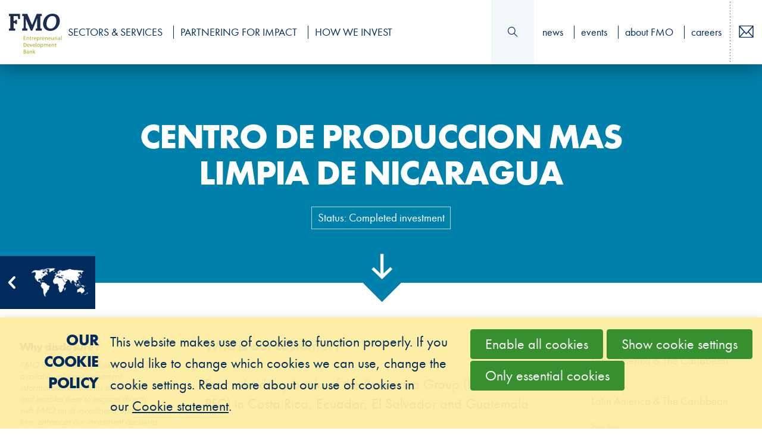

--- FILE ---
content_type: text/html; charset=UTF-8
request_url: https://www.fmo.nl/project-detail/49688
body_size: 6981
content:
<!DOCTYPE html>
<!--[if lt IE 9]><html lang='en' class='no-js ie-old'></html><![endif]-->
<!--[if IE 9 ]><html lang='en' class='no-js ie-old ie9'><![endif]-->
<!--[if (gt IE 9)|!(IE)]><!--><html lang='en' class='no-js'><!--<![endif]-->
<head>

<script type='text/javascript' src='/ui/uibase/script/setcookie.js?r=2b0fb64fe3071088dc4630093935479cfe20b7f0'></script>
<script type='text/javascript' src='/l/cookie_control/filter/default/6b86b273ff34fce19d6b804eff5a3f5747ada4eaa22f1d49c01e52ddb7875b4b'></script>
<meta itemprop="pb:time" content="1671028740">
 <meta name='generator' content='Procurios' />
    <meta charset='UTF-8' />
    <meta http-equiv='X-UA-Compatible' content='IE=edge' />
    <title>Project detail - CENTRO DE PRODUCCION MAS LIMPIA DE NICARAGUA - FMO</title>

    <meta name='viewport' content='width=device-width, initial-scale=1' />
    <meta name='author' content='' />
    <link href='/ui/fmo-2016/img/favicon.ico' rel='shortcut icon' />

    
    

    
<link rel='stylesheet' type='text/css' media='print' href='/cache/4pez2pyslpmokg4k8g8k480k4.3d14905e05ed.css' />
<link rel='stylesheet' type='text/css' media='screen' href='/cache/7ds2fv0042w48cgc0cg4cwoo0.3d14905e05ed.css' />
<link rel='stylesheet' type='text/css' media='screen' href='/ui/uibase/style/pbutil.css?rev=936ee22c6760c7601820a01aadeb5a63a9c84a35' />
<script type='text/javascript' src='/ui/uibase/script/prototype/prototype-min.js?rev=2ce7626cd5fcfb3042f3ce6c532d9fd6b7e4e352'></script>
<script type='text/javascript' src='/ui/uibase/script/pblib/pblib.js?rev=397cb9ef2e7dec4e026c879b0066f2807e007912'></script>

    <script src="/ui/uibase/vendor/procurios/amdLoader/dist/amdLoader.js?rev=9bccb722e64c55e73bc72ea72ba2b15fd76d1391" data-main data-rev="3d14905e05ed"></script>
<script type='text/javascript'>var digitalData = {"page":{"attributes":{"PBSiteID":"32909"},"pageInfo":{"pageID":"34382","pageName":"Project detail - CENTRO DE PRODUCCION MAS LIMPIA DE NICARAGUA","language":"en_US","breadCrumbs":["Home","Hidden Menu","Project detail - CENTRO DE PRODUCCION MAS LIMPIA DE NICARAGUA"]}},"component":[{"componentInfo":{"componentID":"34383","componentName":"Project detail"},"attributes":{"componentType":"ProjectDetail","componentModule":"Other"}}],"cookiePolicy":{"acceptancePolicy":"optIn","cookieTypeCategory":{"tracking":"tracking","statistics":"tracking","external":"external","functional":"essential"},"allowedCookieTypes":{"functional":true,"preferences":false,"statistics":false,"tracking":false,"external":false}},"pageInstanceID":"production"}</script>
    <script>
        window.dataLayer = window.dataLayer || [];
        function gtag(){ dataLayer.push(arguments); }

        gtag('consent', 'default', {"ad_storage":"denied","ad_user_data":"denied","ad_personalization":"denied","analytics_storage":"denied","functionality_storage":"denied","personalization_storage":"denied","security_storage":"granted"});
    </script>
<script>
    (function(w,d,s,l,i){w[l]=w[l]||[];w[l].push({'gtm.start':
        new Date().getTime(),event:'gtm.js'});var f=d.getElementsByTagName(s)[0],
        j=d.createElement(s),dl=l!='dataLayer'?'&l='+l:'';j.async=true;j.src=
        '//www.googletagmanager.com/gtm.js?id='+i+dl;f.parentNode.insertBefore(j,f);
    })(window,document,'script','dataLayer','GTM-5D7KCL2');
</script>
<link rel='stylesheet' media='screen' href='/a/component/ProjectDetail-fcaa/1/fmo-2016/ProjectDetail.css?rev=d46266a682f048a71050909b304c05e122c7f28d' type='text/css' />
<script type='text/javascript'><!--//--><![CDATA[//><!--
require(["pb\/load!ProjectDetail"]);
//--><!]]></script>
<link rel='stylesheet' media='screen' href='/files/mod_cookie_control/style/cookie-control.css?rev=47fa83acee758c80248c8a782271fc5d0f928fc4' type='text/css' />
<script src='/a/module/mod_cookie_control/script/cookie-control.js?rev=7bf44ede546893e6962803330cfe9044255e761a'></script>

    
</head>
<body id='variantDefault' class='  '>
<noscript>
    <iframe src="//www.googletagmanager.com/ns.html?id=GTM-5D7KCL2" height="0" width="0" style="display:none; visibility:hidden"></iframe>
</noscript>
<!-- ProBaseSpider noIndex -->
    <div id='js-menuWrapper' class='menuWrapper'>
        <div id='js-menuWrapper__scrollable' class='menuWrapper__scrollable'>
            <div class='menuWrapper__main'>
                <ul><li class="nth-child1">                
            <a href="/products">Sectors &amp; Services</a></li><li class="nth-child2">                
            <a href="/invest">Partnering for impact</a></li><li class="nth-child3 last">                
            <a href="/impact">How we invest</a></li></ul>
            </div>
            <div class='menuWrapper__sec'>
                <ul><li class="nth-child1">                
            <a href="/news">news</a></li><li class="nth-child2">                
            <a href="/events">events</a></li><li class="nth-child3">                
            <a href="/about-fmo">about FMO</a></li><li class="nth-child4 last">                
            <a href="/careers">careers</a></li></ul>
            </div>
            <div class='menuWrapper__languages'></div>
        </div>
    </div>

    <ul class='toolbar'>
        <li class='toolbar__item'>
            <a class='toolbar__link toolbar__link--home' href='/home'>
                <span class='toolbar__linkText'>Home</span>
            </a>
        </li>
        <!--<li class='toolbar__item'>
            <a class='toolbar__link toolbar__link&#45;&#45;share' href='#'>
                <span class='toolbar__linkText'>Share this page</span>
            </a>
        </li>-->
        <li class='toolbar__item'>
            <a class='toolbar__link toolbar__link--contact' href='/contact'>
                <span class='toolbar__linkText'>Contact us</span>
            </a>
        </li>
        <li class='toolbar__item'>
            <a class='toolbar__link toolbar__link--search' id='js-search' href='/k/searchengine'>
                <span class='toolbar__linkText'>Search</span>
            </a>
        </li>
        <li class='toolbar__item'>
            <a class='toolbar__link toolbar__link--menu' id='js-menuToggler' href='/sitemap'>
                <span class='toolbar__linkText'>Menu</span>
            </a>
        </li>
    </ul>

    <div class='header header--large' id='header'>
        <a href="/" class="header__part logo" title="To the FMO homepage">
            <img alt="FMO - Entrepreneurial Development Bank" class="logo__image logo__image--small" src="/l/library/download/urn:uuid:6ed885e1-dbcc-4f61-a101-8799439af084/fmo-without+edb.png?scaleType=1&height=100">
            <img alt="FMO - Entrepreneurial Development Bank" class="logo__image logo__image--large" src="/l/library/download/urn:uuid:e650834e-82b6-48ec-a6f5-55ce2e46bf5b/fmo+logo+for+website.png?scaleType=1&width=194">
        </a>
        
        <div class='header__part header__menu header__menu--main'><ul><li class="nth-child1">                
            <a href="/products">Sectors &amp; Services</a></li><li class="nth-child2">                
            <a href="/invest">Partnering for impact</a></li><li class="nth-child3 last">                
            <a href="/impact">How we invest</a></li></ul></div>
        <div class='header__part header__tools header__tools--languages'></div>
        <ul class='header__part header__tools header__tools--quicklinks'>
            <li class='header__tool--contact'>
                <a class='tools__link' title='Contact us' href='/contact'>Contact us</a>
            </li>
            <!--<li class='header__tool&#45;&#45;share last'>
                <a class='tools__link' title='Share this page' href='#'>Share this page</a>
            </li>-->
        </ul>
        <div class='header__part header__menu header__menu--sec'><ul><li class="nth-child1">                
            <a href="/news">news</a></li><li class="nth-child2">                
            <a href="/events">events</a></li><li class="nth-child3">                
            <a href="/about-fmo">about FMO</a></li><li class="nth-child4 last">                
            <a href="/careers">careers</a></li></ul></div>
        <div class='header__part header__search' id='js-searchContainer'>
            
            <!-- ProBaseSpider noIndex -->
            <form method='get' action='/k/searchengine' id='quick-search' class='quickSearch'>
            <fieldset><label for='searchfield'>Search: </label>
            <input id='searchfield' type='text' name='q' value='' />
            <button type='submit'><span class='inner-button'>Search</span></button></fieldset></form>
            <!-- /ProBaseSpider -->
            <button class='header__searchClose' id='js-searchClose'>
                <span class='header__searchCloseText'>Close search</span>
            </button>
        </div>
        <a class='header__part header__searchToggle' id='js-searchToggle' href='/k/searchengine'>
            <span class='header__searchToggleText'>Open Search</span>
        </a>
        
    </div>
<!-- /ProBaseSpider -->
    <h1 class='page__title '>Project detail - CENTRO DE PRODUCCION MAS LIMPIA DE NICARAGUA</h1>
    
    <div class='content content--main u-clearfix'>
        
        
        
    

    <div id="art_34383" class="article article_1 article_odd article_first article_last l-flexItem l-width--100" >
                


<div id='ProjectDetail' class='ProjectDetail' data-module='/a/component/ProjectDetail-fcaa/1/fmo-2016/ProjectDetail.js?rev=4d03a6e51be2d41567af0cd6b77e51e2016c0d60'>
    <div class='ProjectDetail__header'>
        <div class='ProjectDetail__textWrapper'>
            <div class='ProjectDetail__text'>
                <h2 class='ProjectDetail__title'>CENTRO DE PRODUCCION MAS LIMPIA DE NICARAGUA</h2>
                <span class='ProjectDetail__titleProposedInvestment'>Status: Completed investment</span>
            </div>
        </div>
        <span class='ProjectDetail__more'>
        <svg class='ProjectDetail__moreBackground' xmlns='http://www.w3.org/2000/svg' width='3083.346' height='89.996' viewBox='0 0 3083.346 89.996'>
            <path fill='#fff' d='M1574.358 54.587l-32.526 32.527-32.527-32.527h-1508.805l-.5 35.409h3083.346v-35.409h-1508.988z'></path>
            <path fill='#fff' d='M1524.17 31.541l17.662 16.998 17.662-17.072-3.399-3.548-11.603 11.085v-33.493h-5.321v33.346l-11.453-10.864z'></path>
        </svg>
    </span>
    </div>

    <div class='ProjectDetail__body'>
        <a class='ProjectDetail__backToMap' href='/'>
            <span class='ProjectDetail__backToMapText'>Back to map</span>
        </a>

        <div class='ProjectDetail__aside ProjectDetail__aside--left'>
            <div class='ProjectDetail__asideInner'>
                                    <div class='ProjectDetail__disclosure'>
                        <h3 class='ProjectDetail__disclosureTitle'>Why disclosure?</h3>
                        <p class='ProjectDetail__disclosureText'>FMO is committed to making publicly available relevant investment information that informs stakeholders and enables them to engage directly with FMO on its investments which, in turn, enhances our investment decisions, the design and implementation of projects and policies, and strengthens development outcomes. <a href='https://www.fmo.nl/policies-and-position-statements'>Learn more</a></p>
                    </div>
                                                    <div class='ProjectDetail__questions'>
                        <h3 class='ProjectDetail__questionsTitle'>In case of questions</h3>
                        <p class='ProjectDetail__questionsText'>In case of questions, please contact us at <a href='mailto:disclosure@fmo.nl'>disclosure@fmo.nl</a></p>
                    </div>
                                                    <div class='ProjectDetail__disclaimer'>
                        <h3 class='ProjectDetail__disclaimerTitle'>Disclaimer</h3>
                        <p class='ProjectDetail__disclaimerText'>The information as disclosed is indicative and provided on an &quot;as-is/as available&quot; basis for general informational purposes only and should not be construed as financial, legal or investment advice, nor as a commitment or an offer to arrange or provide any financing. The final decision to provide financing is subject to the terms and conditions of FMO in its sole and absolute discretion. When providing links to other sites, FMO bears no responsibility for the accuracy, legality or content of the external site or for that of subsequent links. The information on proposed investment for high-risk investments is made available in the language relevant to the country or region where the bulk of operations take place. Translations of any information into languages other than English are intended as a convenience for local stakeholders. In case of any discrepancy, the information provided in English will prevail.</p>
                    </div>
                            </div>
        </div>

        <div class='ProjectDetail__main'>
                            <h3>Who is our customer?</h3>
                <p> Four subsidiary banks of the Promerica Group (Promerica or PFC) in Costa Rica, Ecuador, El Salvador and Guatemala.</p>
                                        <h3>What is our funding objective?</h3>
                <p> The objective of this project is to assist the subsidiaries of PFC in developing green credit products and to successfully allocate FMO’s greenline funding to clients that meet our greenline’ s criteria. The core areas of support to the banks are: market analysis and identification of green projects in line with the banks’ investment criteria and FMO’s green criteria; assessment of concrete projects; procedures development and training.</p>
                                        <h3>Why do we fund this investment?</h3>
                <p> This project is highly aligned with FMO’s strategy to finance projects that have a positive environmental impact.</p>
                                                        </div>

        <div class='ProjectDetail__aside ProjectDetail__aside--right'>
            <div class='ProjectDetail__asideInner'>
                <dl>
                                                                <dt class="first">Region</dt>
                        <dd>Latin America &amp; The Caribbean</dd>
                                                                <dt>Country</dt>
                        <dd>Latin America &amp; The Caribbean</dd>
                                                                <dt>Sector</dt>
                        <dd>Infrastructure, Manufacturing and Services</dd>
                                                                                                        <dt>Effective date</dt>
                        <dd>7/7/2016</dd>
                                                                <dt>End date</dt>
                        <dd>7/18/2018</dd>
                                                                <dt>Total FMO financing</dt>
                        <dd>EUR 0.10 MLN</dd>
                                                                <dt>Funding</dt>
                        <dd>ForeignAffairs - CD</dd>
                                                                                                                                                            </dl>
            </div>
        </div>

    </div>
</div>


    </div>

    </div>
<!-- ProBaseSpider noIndex -->
    
    
    
    
    <div class='shareThisPage' id='shareThisPage'></div>
    <div class='footer' id='footer'>
        <div class='footer__links'>
            <div class='footer__menu footer__menu--quickLinks'>
            <h4 class='footer__menuTitle'>Quicklinks</h4>
            <ul><li class="nth-child1">                
            <a href="/contact">Contact</a></li><li class="nth-child2">                
            <a href="/complaints-and-speak-up-disclosures">Complaints and speak up disclosures</a></li><li class="nth-child3">                
            <a href="/independent-complaints-mechanism2">Independent Complaints Mechanism</a></li><li class="nth-child4">                
            <a href="/cookie-statement">Cookie statement</a></li><li class="nth-child5">                
            <a href="/fmo-disclaimer">Disclaimer</a></li><li class="nth-child6">                
            <a href="/privacy">Privacy statement</a></li><li class="nth-child7">                
            <a href="/privacy-kyc">Privacy statement KYC</a></li><li class="nth-child8">                
            <a href="/privacy-statement-recruitment2">Privacy statement recruitment</a></li><li class="nth-child9">                
            <a href="/procurement">Public procurement opportunities</a></li><li class="nth-child10 last">                
            <a href="/paia-manual">PAIA Manual</a></li></ul>
        </div>
            <div class='footer__menu footer__menu--sectors'>
            <h4 class='footer__menuTitle'>Sectors</h4>
            <ul><li class="nth-child1">                
            <a href="/partner-with-us/agribusiness">Agribusiness, food &amp; forestry</a></li><li class="nth-child2">                
            <a href="/energy">Energy</a></li><li class="nth-child3 last">                
            <a href="/financial-institutions">Financial Institutions</a></li></ul>
        </div>
            <div class='footer__menu footer__menu--sectors'>
            <h4 class='footer__menuTitle'>Public Funds</h4>
            <ul><li class="nth-child1">                
            <a href="/access-to-energy-fund">Access to Energy Fund</a></li><li class="nth-child2">                
            <a href="/building-prospects">Building Prospects</a></li><li class="nth-child3">                
            <a href="/capacity-development">Capacity development</a></li><li class="nth-child4">                
            <a href="/climate-fund2">Dutch Fund for Climate and Development</a></li><li class="nth-child5">                
            <a href="/massif">MASSIF</a></li><li class="nth-child6">                
            <a href="https://www.fmo.nl/mff">Mobilising Finance for Forests</a></li><li class="nth-child7">                
            <a href="/nasira2" target="_blank" rel="noopener noreferrer" class="external-link">Nasira</a></li><li class="nth-child8 last">                
            <a href="https://www.fmo.nl/venturesprogram">Ventures Program</a></li></ul>
        </div>
            <ul class='footer__socialMedia'>
                
                <li class='footer__socialMediaItem'>
                <a class='footer__socialMediaLink footer__socialMediaLink--twitter' target='_blank' href='https://twitter.com/fmo_development'>
                    <span class='footer__socialMediaText'>Twitter</span>
                </a>
            </li>
                <li class='footer__socialMediaItem'>
                <a class='footer__socialMediaLink footer__socialMediaLink--linkedin' target='_blank' href='https://nl.linkedin.com/company/fmo'>
                    <span class='footer__socialMediaText'>LinkedIn</span>
                </a>
            </li>
                <li class='footer__socialMediaItem'>
                <a class='footer__socialMediaLink footer__socialMediaLink--youtube' target='_blank' href='https://www.youtube.com/user/FMOdevelopmentbank'>
                    <span class='footer__socialMediaText'>YouTube</span>
                </a>
            </li>
            </ul>
        </div>
        <div class='footer__contact'>
            <div class='footer__contactInfo footer__contactInfo--netherlands'>
                <p class='footer__contactLines'>
                    
                    FMO<br />
                    <strong>The Netherlands</strong><br />
                    +31 70 314 96 96<br />
                    <a href='mailto:info@fmo.nl'>info@fmo.nl</a>
                </p>
                <address class='footer__contactAddress'>
                    
                    FMO<br/>
                    <strong>South Africa</strong><br/>
                    +27 11 507 2500<br/>
                    <a href='mailto:joburg-office@fmo.nl'>joburg-office@fmo.nl</a>
                </address>
            </div>
            <div class='footer__contactInfo footer__contactInfo--africa'>
                <p class='footer__contactLines'>
                    
                    FMO<br />
                    <strong>Kenya</strong><br/>
                    <a href='mailto:nairobi-office@fmo.nl'>nairobi-office@fmo.nl</a>
                </p>
                <p class='footer__contactLines'>
                    
                    FMO<br />
                    <strong>Costa Rica</strong><br/>
                    <a href='mailto:sanjose-office@fmo.nl'>sanjose-office@fmo.nl</a>
                </p>
            </div>
        </div>
    </div>


<script src="/cache/1746180899_2omwhypgdzuoo0404sk4808cs.3d14905e05ed.js"></script>

<script>
    document.getElementById('searchfield').setAttribute('placeholder', 'How can we help you?')
</script>
<!-- /ProBaseSpider -->




<!-- ProBaseSpider noIndex noLinks -->
<div id="scms-cc-cookie-bar" class='scms-cookie-control'>
    <div class="cb-content-container">
        <div class="cb-content-row cb-content-row-1 cb-clearfix">
            <div class="cb-notice cb-content cb-content-left">
                <h2>Our cookie policy</h2>
                <div class="cb-inner-content">
                                            <p><p>This website makes use of cookies to function properly. If you would like to change which cookies we can use, change the cookie settings. Read more about our use of cookies in our&nbsp;<a href="http://www.fmo.nl/cookie-statement">Cookie statement</a>.</p></p>
                                    </div>
            </div>
            <div class="cb-buttons cb-content cb-content-right">
                <div class="cb-inner-content">
                                            <p>
                            <a href="/l/cookie_control/accept-cookies/all?u=AZicmAZycVnuWIYd2S09rGBKXzkq7JcHrdK_7dGB66HvkrnOogfYOLcsLtJtZ9QjSw--" class="CookiesOK cb-button-primary cb-button" rel="nofollow">Enable all cookies</a>
                            <button id="cd-settings-button" class="cb-button-primary cb-button">Show cookie settings</button>
                            <a href="/l/cookie_control/decline-cookies?u=AZicmAZycVnuWIYd2S09rGBKXzkq7JcHrbUgh_DtThf5FE_H3dJ6kM2G%7E5YWvCWxUw--" class="cb-button-primary cb-button" rel="nofollow">Only essential cookies</a>
                        </p>
                                    </div>
            </div>
        </div>
        <div class="cb-content-row cb-content-row-2 cb-clearfix">
            <div class="cb-cookie-settings cb-content">
                <h2>Your cookie settings</h2>
                <div class="cb-inner-content">
                    <form action="/l/cookie_control/accept-cookies?u=AZicmAZycVnuWIYd2S09rGBKXzkq7JcHreItdhdkojIorI5JHSRoRYNWzSBi8kLCTQ--" method="post">
                        <fieldset>
                            <ol>
                                                            <li class="cb-cookies-always-on">
                                    <label for="cb-essential">
                                        <input type="checkbox" id="cb-essential" name="cookie-policy-category-1" class="cb-onoffswitch-checkbox" disabled="disabled" checked />
                                        <span>Essential</span>
                                    </label>
                                    <p>These are necessary cookies to remember your site preferences and choices you make on the site including remembering your username, region, and language preferences, and/or whether you provided us with consent to place the cookie.</p>
                                </li>
                                                            <li>
                                    <label for="cb-preferences">
                                        <input type="checkbox" id="cb-preferences" name="cookie-policy-category-8" class="cb-onoffswitch-checkbox" />
                                        <span>Analytical Cookies</span>
                                    </label>
                                    <p>With these cookies we analyze the use of our website. When you visit our website, we will anonymously analyze which pages are visited, how long visitors are on each page, and where visitors leave the website. We cannot see or identify who you are</p>
                                </li>
                                                            <li>
                                    <label for="cb-analysis">
                                        <input type="checkbox" id="cb-analysis" name="cookie-policy-category-16" class="cb-onoffswitch-checkbox" />
                                        <span>Statistic Cookies</span>
                                    </label>
                                    <p>Statistic cookies help us to understand how visitors interact with websites by collecting and reporting information anonymously.</p>
                                </li>
                                                            <li>
                                    <label for="cb-tracking">
                                        <input type="checkbox" id="cb-tracking" name="cookie-policy-category-2" class="cb-onoffswitch-checkbox" />
                                        <span>Marketing or third-party cookies</span>
                                    </label>
                                    <p>Marketing cookies are used to track visitors across websites. The intention is to display ads that are relevant and engaging for the individual user and thereby more valuable for publishers and third-party advisors. Social media cookies, cookies to be able to load videos on our website and to check whether you are a human being and not a bot.</p>
                                </li>
                                                            <li>
                                    <label for="cb-external">
                                        <input type="checkbox" id="cb-external" name="cookie-policy-category-4" class="cb-onoffswitch-checkbox" />
                                        <span>External</span>
                                    </label>
                                    <p>This website makes use of external functionalities such as social media sharing options.</p>
                                </li>
                                                        </ol>
                        </fieldset>
                        <p>
                            <button class="cb-button-primary cb-button">Save and close</button>
                        </p>
                    </form>
                </div>
            </div>
        </div>
    </div>
</div>
<!-- /ProBaseSpider -->

</body>
</html>


--- FILE ---
content_type: text/css
request_url: https://www.fmo.nl/cache/7ds2fv0042w48cgc0cg4cwoo0.3d14905e05ed.css
body_size: 7076
content:
  *{box-sizing:border-box;}html{font-family:sans-serif;-ms-text-size-adjust:100%;-webkit-text-size-adjust:100%;box-sizing:border-box;}*:before,*:after{box-sizing:inherit;}.mcm-tl-message-icon,.mcm-tl-button-icon{box-sizing:initial;border-color:transparent !important;}*:before,*:after{speak:none;}body{margin:0;}article,aside,details,figcaption,figure,footer,header,main,menu,nav,section,summary{display:block;}audio,canvas,progress,video{display:inline-block;vertical-align:baseline;}a{background-color:transparent;}a:active,a:hover{outline:0;}b,strong{font-weight:inherit;}b,strong{font-weight:bolder;}small{font-size:80%;}sub,sup{font-size:75%;line-height:0;position:relative;vertical-align:baseline;}sup{top:-0.5em;}sub{bottom:-0.25em;}code,kbd,pre,samp{font-family:monospace,monospace;font-size:14px;}button,input,optgroup,select,textarea{font:inherit;margin:0;}button{overflow:visible;}button,select{text-transform:none;}button,html input[type="button"],input[type="reset"],input[type="submit"]{-webkit-appearance:button;cursor:pointer;}button[disabled],html input[disabled]{cursor:default;}button::-moz-focus-inner,input::-moz-focus-inner{border:0;padding:0;}input{line-height:normal;}input[type="checkbox"],input[type="radio"]{box-sizing:border-box;padding:0;}input[type="number"]::-webkit-inner-spin-button,input[type="number"]::-webkit-outer-spin-button{height:auto;}input[type="search"]{-webkit-appearance:textfield;}input[type="search"]::-webkit-search-cancel-button,input[type="search"]::-webkit-search-decoration{-webkit-appearance:none;}fieldset{border:1px solid #ddd;margin:0 2px 1.5em;padding:1.5em;display:table;min-width:0;}legend{border:0;padding:0;}textarea{overflow:auto;}optgroup{font-weight:bold;}  @font-face{font-family:'Futurapt Book';src:url('/ui/fmo-2016/style/../font/futuraptbook.eot?8978209');src:url('/ui/fmo-2016/style/../font/futuraptbook.eot?8978209#iefix') format('embedded-opentype'),url('/ui/fmo-2016/style/../font/futuraptbook.woff?8978209') format('woff'),url('/ui/fmo-2016/style/../font/futuraptbook.ttf?8978209') format('truetype'),url('/ui/fmo-2016/style/../font/futuraptbook.svg?8978209#fmo') format('svg');font-weight:600;font-style:normal;}@font-face{font-family:'Futurapt Bold';src:url('/ui/fmo-2016/style/../font/futuraptbold.eot?8978209');src:url('/ui/fmo-2016/style/../font/futuraptbold.eot?8978209#iefix') format('embedded-opentype'),url('/ui/fmo-2016/style/../font/futuraptbold.woff?8978209') format('woff'),url('/ui/fmo-2016/style/../font/futuraptbold.ttf?8978209') format('truetype'),url('/ui/fmo-2016/style/../font/futuraptbold.svg?8978209#fmo') format('svg');font-weight:normal;font-style:normal;}@font-face{font-family:'Leitura';src:url('/ui/fmo-2016/style/../font/leituraitalic.eot?8978209');src:url('/ui/fmo-2016/style/../font/leituraitalic.eot?8978209#iefix') format('embedded-opentype'),url('/ui/fmo-2016/style/../font/leituraitalic.woff?8978209') format('woff'),url('/ui/fmo-2016/style/../font/leituraitalic.ttf?8978209') format('truetype'),url('/ui/fmo-2016/style/../font/leituraitalic.svg?8978209#fmo') format('svg');font-weight:normal;font-style:normal;}body{font-family:'Futurapt Book',Helvetica,Arial,sans-serif;-webkit-font-smoothing:antialiased;-moz-osx-font-smoothing:grayscale;font-smooth:always;line-height:1.25;font-size:18px;color:#002b5c;}@media screen and (min-width:700px){body{font-size:21px;}}@media screen and (min-width:1000px){body{font-size:24px;}}@media screen and (min-width:1980px){body:not(.content--widthMedium) .content{font-size:30px;}}p,ul,ol{margin-bottom:1.25em;}p{margin-top:0;}ul,ol{padding-left:.5em;}ul{list-style-image:url(/ui/fmo-2016/img/bullet.png);}a{text-decoration:underline;color:#0090E7;transition:color .15s ease-in-out;}a:hover{text-decoration:none;color:#04a1ff;}h1,h2,h3,h4,legend{font-family:'Futurapt Bold',sans-serif;letter-spacing:-.03em;word-break:break-word;font-weight:normal;}h1 em,h2 em,h3 em{vertical-align:baseline;font-family:'Leitura',sans-serif;letter-spacing:0;font-size:90%;font-style:normal;}h1{line-height:1.1;font-size:1.5em;}h2{margin-top:1.3em;margin-bottom:.8em;font-size:1.18em;}h3,legend{margin-top:1.3em;margin-bottom:1.3em;font-size:1em;color:#0081ab;}h4,h5,h6{margin-bottom:0;font-size:1em;}h5,h6{color:#0081ab;}strong{font-family:'Futurapt Bold',sans-serif;}em{font-style:italic;}blockquote{text-align:center;font-family:'Leitura',sans-serif;color:#0081ab;}blockquote:before,blockquote:after{content:'';display:block;width:70%;height:10px;margin:10px 15%;background:transparent url(/ui/fmo-2016/img/wave-blue.png) repeat-x 0 0;}blockquote p{display:inline;}blockquote p:first-of-type:before{content:'\201C';}blockquote p:last-of-type:after{content:'\201D';}@media screen and (min-width:415px){blockquote{float:left;width:14em;margin:0 40px 1em 0;}}@media screen and (min-width:1200px){blockquote{margin-left:-4em;}}@media screen and (min-width:1460px){blockquote{margin-left:-10em;}}img{max-width:100%;height:auto;}.content--widthMedium .l-flexContainer,.content--widthMedium .article_content{max-width:1980px;margin-right:auto;margin-left:auto;}.article__box{max-width:36em;margin:0 auto;padding-right:1em;padding-left:1em;line-height:1.4;}.content--main .article_1 .article__box > *:first-child{margin-top:2em;}.sidebar .article__box{max-width:100%;}.l-width--100 form{max-width:36em;}@media (min-width:480px){.l-flexContainer{display:-webkit-box;display:-moz-box;display:-ms-flexbox;display:-webkit-flex;display:flex;-ms-flex-wrap:wrap;flex-wrap:wrap;width:100%;clear:both;}.l-flexItem{float:left;zoom:1;vertical-align:top;flex-grow:1;flex-shrink:0;}.ie-old .l-flexItem + .l-flexItem{margin-left:-6px;}.l-flexItem + *:not(.l-flexItem){clear:both;}.l-width--20,.l-width--25,.l-width--30,.l-width--75{width:50%;}.l-width--50,.l-width--100{width:100%;}.l-width-20 + .l-width--50,.l-width-25 + .l-width--50,.l-width-30 + .l-width--50{width:50%;}}@media (min-width:700px){.l-width--20,.l-width--25{width:33.333%;}.l-width--30,.l-width--75{width:66.666%;}}@media (min-width:1200px){.l-flexItem{margin-bottom:15px;}.l-width--20{width:20%;}.l-width--25{width:25%;}.l-width--30{width:30%;}.l-width--50{width:50%;}.l-width--75{width:75%;}.l-flexItem.article{margin-top:0;}}@-webkit-keyframes slideInFromBottom{0%{transform:translateY(50%);}50%{opacity:0;}100%{opacity:1;transform:translateY(0);}}@keyframes slideInFromBottom{0%{transform:translateY(50%);}50%{opacity:0;}100%{opacity:1;transform:translateY(0);}}.has-js .l-flexContainer{transform:translateY(50%);opacity:0;will-change:transform,opacity;}.ie-old .l-flexContainer{opacity:1;}.l-flexContainer--visible{-webkit-animation:slideInFromBottom .5s forwards;-ms-animation:slideInFromBottom .5s forwards;animation:slideInFromBottom .5s forwards;-webkit-animation-delay:.5s;-ms-animation-delay:.5s;animation-delay:.5s;}body{padding-bottom:48px;}@media screen and (min-width:700px){body{padding-bottom:0;}}.body--noScroll{overflow:hidden;}.page__title{position:absolute;left:-999em;}.page__title--show{position:relative;left:0;}.content--main{position:relative;}@media screen and (max-width:1279px){.content--main{display:flex;flex-direction:column;}.sidebar{order:+1;}}@media screen and (min-width:1280px){.sidebar{float:right;width:300px;margin-right:40px;font-size:.835em;}.sidebar + .article{width:calc(100% - 360px);}}ul.download_list_item{max-width:34em;margin:0 auto 1.25em !important;}.shareThisPage h3{margin:0;font-size:.8em;font-family:'Futurapt Book',sans-serif;}@media screen and (max-width:699px){.shareThisPage{padding-inline:2em;}}@media screen and (min-width:700px){.at-header__visual .shareThisPage{position:absolute;right:1em;bottom:-.3em;}.shareThisPage h3{padding:.3em 0;color:#fff;}}.toolbar{position:fixed;z-index:2;bottom:0;right:0;left:0;margin:0;padding:0;box-shadow:0 0 15px 5px rgba(0,0,0,0.15);list-style:none;display:flex;background:#fff;}@media screen and (min-width:700px){.toolbar{display:none;}}.toolbar__item{float:left;width:20%;flex:1 0 20%;background-image:linear-gradient(to bottom,#002b5a 20%,rgba(255,255,255,0) 0%);background-position:right;background-size:1px 5px;background-repeat:repeat-y;}.toolbar__item:last-child{background-image:none;}.toolbar__link{display:block;line-height:48px;text-decoration:none;text-align:center;color:#002b5c;}.toolbar__linkText{position:absolute;left:-999em;}.toolbar__link:before{font-family:'icons';}.toolbar__link--home:before{content:'\1f3e0';}.toolbar__link--share:before{content:'\e800';}.toolbar__link--contact:before{content:'\1f4e7';}.toolbar__link--search:before{content:'\1f50d';}.toolbar__link--menu:before{content:'\2630';}.toolbar__link--active:before{position:relative;content:'\2715';z-index:1;}.toolbar__link--active:after{content:'';position:absolute;display:block;top:0;left:0;right:0;bottom:0;background-color:rgba(255,255,255,0.85);}.menuWrapper{position:fixed;z-index:1;bottom:0;left:0;right:0;height:0;overflow:hidden;transition:height 0.3s ease;background:#fff;}.menuWrapper--visible{height:100%;overflow:scroll;-webkit-overflow-scrolling:touch;}@media screen and (min-width:700px){.menuWrapper--visible{height:0;}}.menuWrapper__scrollable{padding:5px 0 70px;}.menuWrapper__scrollable--touch{min-height:101%;}.menuWrapper a{display:block;margin:0 20px;padding:.9em 0;text-decoration:none;color:#002b5c;background-image:linear-gradient(to right,#002b5a 20%,rgba(255,255,255,0) 0%);background-position:bottom;background-size:5px 1px;background-repeat:repeat-x;}.menuWrapper ul{margin:0;padding:0;list-style:none;}.menuWrapper__main a{text-transform:uppercase;}.menuWrapper__languages{overflow:hidden;}.menuWrapper__languages li{position:relative;overflow:hidden;float:left;width:3em;padding-left:.3em;line-height:3em;text-align:center;}.menuWrapper__languages a{position:absolute;top:0;right:0;bottom:0;left:0;padding:0 0 0 4em;background-image:none;}.menuWrapper__languages li:before{content:'/';position:absolute;left:0;}.menuWrapper__languages .first:before{content:none;}.menuWrapper__languages .nl:after{content:'NL'}.menuWrapper__languages .en:after{content:'EN'}.menuWrapper__languages .current:after{text-decoration:underline;}   ul.download_list_item{max-width:34em;margin:0 auto 1.25em !important;}.l-width--100 form{max-width:calc(36em + 40px);margin:0 auto;padding:0 20px;}.content form > *{font-size:.835em;}.modulepage .content .article > *,.content--widthSmall .article > *{max-width:36em;margin-right:auto;margin-left:auto;}@media screen and (max-width:786px){.modulepage .content .article > *,.content--widthSmall .article > *{padding-right:1em;padding-left:1em;}}.ArticleCollapsible__heading{display:inline-block;border-bottom:1px solid #2281ab;cursor:pointer;}.ArticleCollapsible__heading:before{display:inline-block;width:.6em;font-weight:normal;}.ArticleCollapsible__heading:before{content:'-';}.ArticleCollapsible--closed:before{content:'+';}.ArticleCollapsible__heading ~ *{overflow:hidden;max-height:2000px;opacity:1;transition:all .5s ease-in-out .2s;}.ArticleCollapsible--closed ~ *{max-height:0;opacity:0;margin:0;}.hs_platform_area{width:90%;max-width:1400px;margin:1em auto;font-size:18px;}  body{background:#fff;}.theme-white{background-color:#fff;}.theme-w-blue{background-color:#f2f9fb;}.theme-l-blue{background-color:#d9ecf3;}.theme-m-blue{background-color:#99cddd;}.theme-d-blue{color:#fff;background-color:#0081ab;}.theme-b-blue{color:#fff;background-color:#002b5c;}.theme-d-blue a,.theme-b-blue a{color:#fff;}.theme-champagne{background-color:#d4a060;}.theme-green{background-color:#b2a922;}.theme-l-yellow{background-color:#f8e3ab;}.theme-d-yellow{background-color:#eaaf0f;}.theme-d-pink{background-color:#eed6cf;}.theme-d-blue .u-seeMore:before{color:#fff;}.theme-w-blue .u-seeMore:before,.theme-l-blue .u-seeMore:before{color:#2281ab;}.theme-d-blue .u-seeMore{border-color:#fff;}.theme-w-blue .u-seeMore,.theme-l-blue .u-seeMore{border-color:#2281ab;}.left-aligned{float:left;margin:7px 1.5em .5em 0;}.right-aligned{float:right;margin:7px 0 0.5em 1.5em;}.u-seeMore,.u-readMore,.u-goto{position:relative;display:inline-block;max-width:100%;margin-left:1em;border-bottom:1px solid;font-family:'Futurapt Bold',sans-serif;font-size:0.85em;text-overflow:ellipsis;text-decoration:none;color:#002b5c;cursor:pointer;}.u-seeMore:before,.u-readMore:before,.u-goto:before{position:absolute;top:0;left:0;font-family:'icons';margin-left:-1em;margin-right:.2em;}.u-goto:before{content:'\27a1'}.u-goto:hover:before,a:hover .u-goto:before{transform:translateX(0.15em);}.u-seeMore:before{content:'+ ';}.u-seeMore--close:before{content:'×';}.u-readMore:before{content:'\2192';transition:transform 0.2s ease;}.u-readMore:hover:before{transform:translateX(0.15em);}.u-clearfix::after,.nav ul:after,.newslistitem:after,.newsitem .introduction:after{content:"";display:table;clear:both;}.u-blockLink{position:absolute;top:0;right:0;bottom:0;left:0;text-indent:-999em;}.u-visuallyHidden{position:absolute;top:-99999em;left:-99999em;}.u-downloadLink{display:inline-block;margin-left:1em;text-decoration:none;}.u-downloadLink:before{content:'\2193';display:inline-block;margin-right:0.35em;margin-left:-1em;font-family:"icons";text-decoration:underline;transition:0.2s ease;}.u-downloadLink:hover:before{transform:translate(0,0.15em);}@font-face{font-family:"icons";src:url("/ui/fmo-2016/style/../font/icons.eot?8978208");src:url("/ui/fmo-2016/style/../font/icons.eot?8978208#iefix") format("embedded-opentype"),url("/ui/fmo-2016/style/../font/icons.woff?8978208") format("woff"),url("/ui/fmo-2016/style/../font/icons.ttf?8978208") format("truetype"),url("/ui/fmo-2016/style/../font/icons.svg?8978208#cioPlatform") format("svg");font-weight:normal;font-style:normal;}.header{position:relative;width:100%;overflow:hidden;font-size:13px;background:#fff;box-shadow:0 0 40px rgba(0,0,0,0.5);}.header__part{display:none;}@media screen and (min-width:700px){body{padding-top:50px;}.header{position:fixed;top:0;left:0;z-index:10;font-size:11px;}.header__part{display:inline-block;height:50px;line-height:50px;vertical-align:middle;}}@media screen and (min-width:750px){.header{font-size:12px;}}@media screen and (min-width:780px){.header{font-size:13px;}}@media screen and (min-width:900px){.header__part{font-size:15px;}}@media screen and (min-width:1240px){body{padding-top:4.5em;}.header__part{height:3.5em;line-height:3.5em;font-size:18px;transition:all .25s ease-out;}.header--large .header__part{height:6em;line-height:6em;}}@media screen and (min-width:1680px){body{padding-top:4.5em;}}@media screen and (min-width:2140px){body{padding-top:6em;}.header__part{font-size:24px;}}.header__languages,.header__tools,.header__menu--sec,.header__search,.header__searchToggle{float:right;}.header a{text-decoration:none;color:#002c59;}.logo{position:relative;display:table-cell;}.logo__image{border:none;background:#fff;}.logo__image--small{margin:0 0 0 0.5em;height:50px;}.logo__image--large{position:absolute;top:0;left:0;opacity:0;}@media screen and (max-width:699px){.logo{display:inline-block;height:50px;overflow:hidden;}.partnerLogos{height:45px;vertical-align:top;}}@media screen and (min-width:700px){.logo{display:inline-block;}}@media screen and (min-width:1240px){.logo__image{margin-top:10%;transition:all .25s ease-out;}.header--large .logo__image{width:97px;}.header--large .logo__image--small{opacity:0;}.header--large .logo__image--large{opacity:1;}.header--large .logo__image{margin-top:5%;margin-left:9%;}}@media screen and (min-width:2140px){.logo__image{width:160px;}}.header ul{margin:0;padding:0;list-style:none;white-space:nowrap;}.header li{display:inline-block;}.header__menu a:after{border-right:1px solid;content:'';position:relative;right:-1em;}.header__menu .last a:after{border:0;}.header__menu a{margin:0 .8em;}.header .active > a{border-bottom:2px solid;}.header .active .sub{border-bottom:0;}@media screen and (min-width:1680px){.header__menu a{margin:0 1em;}.header__menu--main{letter-spacing:.1em;}}.header__menu--main ul{text-transform:uppercase;}.header__menu--main li{float:left;}.header__searchToggle{display:none;}@media screen and (min-width:700px) and (max-width:1529px){.header__searchToggle{display:block;}.header__searchToggle{padding:0 1.5em;background:#f2f8fa;}.header__searchToggle:after{font-family:'icons';content:'\1F50D';}.header__searchToggleText{position:absolute;left:-999em;}}.header__search{position:absolute;top:0;right:100%;bottom:0;left:-100%;padding:0 20px;background:#f2f8fa;}.header__search--visible{position:absolute;display:inline-block;top:0;right:0;bottom:0;left:0;line-height:50px;}@media screen and (min-width:1530px){.header__search{position:static;top:auto;right:auto;bottom:auto;left:auto;padding:0 1.5em;}}@media screen and (min-width:700px) and (max-width:1529px){.header__search #quick-search{max-width:50%;margin:0 auto;}}.header__searchClose{display:none;}@media screen and (min-width:700px) and (max-width:1529px){.header__searchClose{position:absolute;top:0;right:0;width:32px;line-height:32px;border:0;background-color:transparent;}.header__searchClose:focus{outline:none;background-color:#dfeef3;}.header__searchClose:before{font-family:'icons';content:'\2715';}.header__searchCloseText{position:absolute;left:-999em;}.header__search--visible .header__searchClose{display:block;}}.header__tools li{width:3em;overflow:hidden;position:relative;text-align:center;background-image:linear-gradient(to bottom,#002b5a 20%,rgba(255,255,255,0) 0%);background-position:left;background-size:1px 5px;background-repeat:repeat-y;}.header__tools a{position:absolute;top:0;right:0;bottom:0;left:0;padding-left:100px;background:rgba(255,255,255,0);}.header__tools--quicklinks li:after{font-family:'icons';font-size:1.5em;}.header__tool--share:after{content:'\E800';}.header__tool--contact:after{content:'\1F4E7';}.header__tools--languages li:after{font-weight:bold;}.header__tools--languages .nl:after{content:'NL'}.header__tools--languages .en:after{content:'EN'}.header__tools--languages .current{display:none;}.breadcrumbsWrapper{width:100%;font-size:1.2em;background:#f2f9fb;box-shadow:0 10px 15px -5px rgba(0,0,0,0.5);}@media screen and (min-width:700px){.breadcrumbsWrapper{position:fixed;z-index:1;max-width:20em;}}@media screen and (min-width:2140px){.breadcrumbsWrapper{font-size:1.9em;}}.breadcrumbsWrapper li{display:block;}.breadcrumbsWrapper a{display:inline-block;padding:.4em 0;}.breadcrumbsWrapper .active a{border-color:transparent;}.breadcrumbsWrapper > ul > li > a{display:block;padding:.8em .8em .8em 2em;font-family:'Futurapt Bold',sans-serif;}.breadcrumbsWrapper > ul > li > a:after{float:right;font-family:'icons';content:'\2193';transition:transform .2s;}.breadcrumbsWrapper.active > ul > li > a{background-image:linear-gradient(to right,#002b5a 20%,rgba(255,255,255,0) 0%);background-position:bottom;background-size:5px 1px;background-repeat:repeat-x;}.breadcrumbsWrapper.active > ul > li > a:after{transform:rotate(180deg);}.breadcrumbsWrapper ul ul{display:none;padding:.4em 0;}.breadcrumbsWrapper.active ul ul{display:block;}.breadcrumbsWrapper ul ul li{margin-left:2em;}.breadcrumbsWrapper ul ul li:before{content:'\27a1 \00a0';font-family:'icons';}.breadcrumbsWrapper ul ul li:before,.breadcrumbsWrapper ul ul .active a{color:#0081ab;}.breadcrumbsWrapper ul ul .active a:after{content:'';border-bottom:1px solid #198db3;display:block;}.partnerLogos,.header__partnerLogo{background-image:linear-gradient(to bottom,#002b5a 20%,rgba(255,255,255,0) 0%);background-size:1px 5px;background-repeat:repeat-y;}.partnerLogos{display:inline-table;background-position:right;}.header__partnerLogo{display:table-cell;position:relative;background-position:left;}.header__partnerLogo .image{position:absolute;top:0;right:.5em;bottom:0;left:.5em;text-indent:-999em;background-repeat:no-repeat;background-size:contain;background-position:50% 50%;}.header__partnerLogo img{visibility:hidden;max-height:2em;min-width:4em;transition:max-height .2s;}  .quickSearch fieldset{width:100%;margin:0;padding:0;border:0;}.quickSearch label{position:absolute;left:-999em;}.quickSearch input,.quickSearch button{border:0;background:transparent;}.quickSearch input{border-bottom:1px solid #002c58;width:calc(100% - 50px);min-width:11em;margin-top:13px;border-radius:0;vertical-align:top;-webkit-appearance:none;}@media screen and (min-width:1200px){.quickSearch input{margin-top:1.15em;transition:all .25s ease-out;}.header--large .quickSearch input{margin-top:2.4em;}}.quickSearch input::-webkit-input-placeholder{color:#7fc0d4;}.quickSearch input:-moz-placeholder{color:#7fc0d4;}.quickSearch input::-moz-placeholder{color:#7fc0d4;}.quickSearch input:-ms-input-placeholder{color:#7fc0d4;}.quickSearch input:focus{outline:none;border-bottom-width:2px;}.quickSearch button{margin-top:7px;padding:0 10px;line-height:36px;}.quickSearch button:focus{outline:none;background-color:#dfeef3;}.quickSearch button:before{content:'\1F50D';font-family:'icons';color:#002c58;}.quickSearch .inner-button{display:block;height:0;text-indent:-999em;}@media screen and (min-width:1200px){.quickSearch button{line-height:40px;margin-top:15px;}}fieldset{width:100%;}div.field{min-width:14em;margin-bottom:.8em;}@media screen and (min-width:700px){.formrow div.field{display:table-cell;vertical-align:top;}}.subtitle,label.field{font-size:.9em;color:#6f6f6f;}.field_sep{display:block;clear:both;}select,.proFormText,.content input[type='text']{padding:.3em 1em .4em;margin:6px 0;border:1px solid #ccc;border-radius:2px;background:#fafafa;transition:all .15s ease-in-out;}select:focus,.proFormText:focus,input[type='text']:focus{border:1px solid #888;background-color:#fff;outline:none;}select{height:2em;line-height:2em;}.fieldinput .icon{margin-left:.3em;vertical-align:middle;}fieldset.collapsable legend,fieldset.collapsed legend{position:relative;padding-left:1.2em;cursor:pointer;}fieldset.collapsable legend:before,fieldset.collapsed legend:before{position:absolute;top:50%;left:0;content:'\2013';display:inline-block;width:1.25em;margin-top:-0.78em;padding-bottom:.15em;border:1px solid #e4e4e4;border-radius:.2em;line-height:1.1em;font-size:.7em;font-style:normal;font-weight:normal;font-variant:normal;text-transform:none;text-decoration:inherit;text-align:center;color:#666;-webkit-font-smoothing:antialiased;-moz-osx-font-smoothing:grayscale;}fieldset.collapsed legend:before{content:'+';}fieldset.collapsed div.field,fieldset.collapsed div.formrow,fieldset.collapsed div.actionpanel,fieldset.collapsed table,fieldset.collapsed fieldset{position:absolute;left:-999em;top:-999em;}input[disabled]{border-color:#e6e6e6;color:#999;}span.req{color:#e62424;}.w-xsmall{width:20%;}.w-small{width:40%;}.w-medium{width:60%;}.w-large{width:80%;}.w-xlarge{width:100%;}.h-xsmall{height:4em;}.h-small{height:8em;}.h-medium{height:10em;}.h-large{height:20em;}.h-xlarge{height:40em;}.formfielderror strong{font-weight:normal;color:#e62424;}.formfielderror:target{margin-top:-4em;padding-top:4em;}.formfielderror:target strong{font-weight:bold;}.invalid input,.invalid select{border-color:#ff9393 !important;background-color:#fff6f6;}.proFormListRadio{margin:6px 0;padding:0;list-style:none;}.proFormListRadio input{float:left;margin-top:.21em;}.proFormListRadio label{display:block;margin-left:22px;}@media (max-width:579px){.proFormListRadio li{float:none !important;width:auto !important;}}.formpanelelement{white-space:nowrap;}.proFormListRadio .other{white-space:normal !important;}.proFormListRadio .other label{display:inline;margin-left:8px;}.proFormListRadio .other label input{display:inline;float:none;margin-top:-1px;margin-bottom:-3px;vertical-align:bottom;font-size:1em;}.proFormListRadio .other label + label{margin-left:0;}.singlecheckbox .fieldinput:first-child{margin-top:2em;}.singlecheckbox .fieldinput input{float:left;margin-top:.21em;}.singlecheckbox .fieldinput label{display:block;margin-left:22px;}.fe-checkboxgroup input{margin:.3em 0;}.form-bc{display:none;}.content button,.button{display:inline-block;padding:.3em 1em .4em;margin:6px .5em 6px 0;border:0;border-radius:3px;line-height:normal;background-color:#b6c7d4;transition:all .2s ease-in-out;box-shadow:0 2px 5px 0 rgba(0,0,0,0.16),0 2px 10px 0 rgba(0,0,0,0.12);}.content button:hover,.arrowButton:hover,.button:hover{box-shadow:0 5px 11px 0 rgba(0,0,0,0.18),0 4px 15px 0 rgba(0,0,0,0.15);}.content button.sec,.content button.previous,.button{box-shadow:none;background-color:transparent;}.content button.sec:hover,.content button.previous:hover,.button:hover{box-shadow:none;background-color:transparent;}.psc-pi-strength,.psc-pi-strength input{margin:0;}ul.fe-checkboxgroup{margin:.5em 0 1.5em;clear:left;overflow:hidden;}ul.fe-checkboxgroup li{margin:.3em 0;}@media screen and (max-width:415px){ul.fe-checkboxgroup-columns-2 li{width:100%;}ul.fe-checkboxgroup-has-columns li{float:none;}}form[action*="log"] legend{position:absolute;left:-999em;}form[action*="log"] fieldset{padding:0;border:0;}.proFormDate{width:7.5em;}  .noticeBar{position:absolute;left:0;right:0;z-index:1;margin-top:1px;text-align:center;transition:margin-top .3s;}.body--hasBreadcrumbs .noticeBar{margin-top:3.5em;}.notice{width:96%;max-width:38em;margin:0 auto;padding:0;list-style:none;text-align:left;font-size:.9em;color:#fff;}.pbdialogcontainer .notice{margin:0 0 1.5em;}.notice li{position:relative;margin:0 0 .5em;padding:0.5em 1.8em 0.5em 1em;border-radius:7px;background-color:#555;}.fail li{background-color:rgba(171,0,32,0.9);}.success li{background-color:rgba(171,164,0,0.9);}.question li,.warning li{color:#000;background-color:rgba(206,151,0,0.9);}.info li{background-color:rgba(0,129,171,0.9);}div .notice li a{color:#fff;text-decoration:underline;}.notice span.closebutton,.notice span.closebutton_placeholder{position:absolute;top:0;right:0;display:block;width:1.1em;height:1.9em;overflow:hidden;cursor:pointer;font-size:1.2em;line-height:1.9em;text-align:center;color:transparent;}.notice span.closebutton:before{content:'\00D7';color:#fff;}.question span.closebutton:before,.warning span.closebutton:before{color:#000;}.footer{position:relative;overflow:hidden;clear:both;font-size:15px;line-height:1.6em;box-shadow:0 3px 15px 0px rgba(0,0,0,0.2);}.footer__links,.footer__contact{position:relative;overflow:hidden;padding:20px;}@media screen and (min-width:514px){.footer__links{padding-bottom:40px;}}@media screen and (min-width:1000px){.footer{display:flex;}.footer__links,.footer__contact{float:left;width:50%;}}@media screen and (min-width:1200px){.footer{font-size:18px;}}.footer__contact{background-color:#dbecf3;}.footer ul{margin:0;padding:0;list-style:none;}.footer a{text-decoration:none;color:#002b5c;}.footer a:hover{color:#0081ab;}.footer__menu{margin-bottom:1.3em;}@media screen and (min-width:514px){.footer__menu{float:left;width:calc(33.3% - 20px);margin-bottom:0;}.footer__menu:nth-child(1):last-of-type{width:100%;}.footer__menu:nth-child(1):last-of-type ul{column-count:2;}.footer__menu:nth-child(2):last-of-type{width:calc(50% - 20px);}.footer__menu--quickLinks,.footer__menu--sectors{margin-right:20px;margin-bottom:56px;}}.footer__menuTitle{margin:0;color:#0081ab;}.footer__menu li{position:relative;padding-left:20px;}.footer__menu a:before{content:'\2192';position:absolute;top:0;left:0;font-family:'icons',sans-serif;font-size:1.2em;color:#0081ab;transition:transform 0.3s ease;}.footer__menu a:hover:before{transform:translateX(3px);}.footer__socialMedia{clear:both;margin:0 0 17px 0;list-style:none;}@media screen and (min-width:514px){.footer__socialMedia{position:absolute;bottom:40px;}}.footer__socialMediaItem{display:inline-block;margin-right:0.3em;}.footer__socialMediaLink{display:block;width:36px;height:36px;border-radius:5px;line-height:36px;text-align:center;background-color:#002b5c;transition:background .3s ease;}.footer__socialMediaText{position:absolute;left:-999em;}.footer__socialMediaLink:before{font-family:'icons',sans-serif;color:#fff;}.footer__socialMediaLink--facebook:before{content:'\0066';}.footer__socialMediaLink--facebook:hover{background-color:#3b5998;}.footer__socialMediaLink--twitter:before{content:'\0074';}.footer__socialMediaLink--twitter:hover{background-color:#00aced;}.footer__socialMediaLink--linkedin:before{content:'\25fe';}.footer__socialMediaLink--linkedin:hover{background-color:#007fb1;}.footer__socialMediaLink--youtube:before{content:'\25ba';}.footer__socialMediaLink--youtube:hover{background-color:#cd332d;}.footer__contactInfo{overflow:hidden;}.footer__contactAddress{font-style:normal;}@media screen and (min-width:514px){.footer__contactInfo{float:left;width:calc(50% - 10px);}}.footer__contactInfo > *{margin-bottom:0.65em;}@media screen and (min-width:1600px){.footer__contactInfo > *{float:left;width:calc(50% - 10px);}.footer__contactInfo > .footer__contactAddress{margin-right:20px;}}.content table{width:100%;border-collapse:collapse;font-size:.8em;}.content table caption{padding:15px 15px 22px;text-align:left;font:normal 20px/1.6 "Futurapt Bold",sans-serif;letter-spacing:-.03em;}.content th{text-align:left;background:rgba(0,44,88,0.10);}.content td,.content th{padding:.5em;}.content thead th{font:normal 1em/14px "Futurapt Bold",sans-serif;color:#406182;}.content tbody td,.content tbody th{border-top:1px solid #eee;}.table-wrapper{overflow-x:auto;background-image:-webkit-linear-gradient(left,rgba(255,255,255,1),rgba(255,255,255,0)),-webkit-linear-gradient(right,rgba(255,255,255,1),rgba(255,255,255,0)),-webkit-linear-gradient(left,rgba(0,0,0,.1),rgba(0,0,0,0)),-webkit-linear-gradient(right,rgba(0,0,0,.1),rgba(0,0,0,0));background-image:linear-gradient(to right,rgba(255,255,255,1),rgba(255,255,255,0)),linear-gradient(to left,rgba(255,255,255,1),rgba(255,255,255,0)),linear-gradient(to right,rgba(0,0,0,.1),rgba(0,0,0,0)),linear-gradient(to left,rgba(0,0,0,.1),rgba(0,0,0,0));background-position:0 0,100% 0,0 0,100% 0;background-repeat:no-repeat;background-color:#fff;background-size:4em 100%,4em 100%,1em 100%,1em 100%;background-attachment:local,local,scroll,scroll;}.quicklinks ul{list-style:none;}.quicklinks li{margin-bottom:.5em;}.quicklinks a{border-bottom:1px solid;text-decoration:none;}.quicklinks li:before{content:"\2192\00a0";font-family:"icons";}.quicklinks .icon{display:none;}.sitemapFilter{display:flex;gap:1em;padding:1em;list-style:none;}.sitemapFilter a{display:block;padding:.35em .7em .5em;line-height:1.2em;text-decoration:none;font-family:'Futurapt Bold',sans-serif;box-shadow:inset 0 0 0 1px #0081ab24;}.sitemapFilter a::before{content:'';display:inline-block;width:.6em;height:.6em;margin:0 .3em 0 0;border-radius:.4em;vertical-align:baseline;color:#fff;background:#fff;box-shadow:inset 0 0 0 2px #0081ab29;}.sitemapFilter .siteMap__activeNode::before{box-shadow:inset 0 0 0 4px #002d59;opacity:1;}

--- FILE ---
content_type: text/css;charset=UTF-8
request_url: https://www.fmo.nl/a/component/ProjectDetail-fcaa/1/fmo-2016/ProjectDetail.css?rev=d46266a682f048a71050909b304c05e122c7f28d
body_size: 1794
content:
/**
 *   Header
 */

.ProjectDetail__header {
    position: relative;
    padding: 50px 4% 70px;
    color: #fff;
    background-color: #0081ab;
}

.ProjectDetail__textWrapper {
    position: relative;
    text-align: center;
    display: table;
    max-width: 40em;
    margin-right: auto;
    margin-left: auto;
}

.ProjectDetail__text {
    display: table-cell;
    vertical-align: middle;
}

.ProjectDetail__title {
    margin: 0 0 .3em;
    line-height: 1.05;
    font-size: 1.5em;
}

.ProjectDetail__titleProposedInvestment {
    display: inline-block;
    margin-top: 0.5em;
    padding: 0.3em 0.5em;
    border: 1px solid rgba(255,255,255, 0.7);
    font-size: 0.8em;
}

.ProjectDetail__more {
    position: absolute;
    left: 0;
    bottom: 0;
    width: 100%;
    height: 40px;
    overflow: hidden;
}

.ProjectDetail__moreBackground {
    height: 100%;
    position: absolute;
    left: 50%;
    margin-left: -1540px;
}

@media screen and (min-width: 1200px) {
    .ProjectDetail__header {
        padding-top: 90px;
        padding-bottom: 125px;
    }

    .ProjectDetail__title {
        font-size: 2.45em;
    }

    .ProjectDetail__more {
        height: 89px;
    }
}

/**
 *    Back
 */

.ProjectDetail__backToMap {
    display: block;
    position: absolute;
    top: -40px;
    width: 90px;
    height: 49px;
    color: #fff;
    text-decoration: none;
    background: #002b5c url(./ProjectDetail__map.png) no-repeat 87% 50%;
    background-size: 50px;
}

.ProjectDetail__backToMap:hover {
    color: #fff;
}

.ProjectDetail__backToMapText {
    display: block;
    text-indent: -999em;
}

.ProjectDetail__backToMap:before {
    content: '\2192';
    display: block;
    width: 16%;
    font-family: 'icons', sans-serif;
    font-size: 1.5em;
    line-height: 49px;
    transform: rotate(180deg);
    transition: width 0.2s ease;
}

.ProjectDetail__backToMap:hover:before {
    width: 14%;
}

@media screen and (min-width: 1200px) {
    .ProjectDetail__backToMap {
        top: -104px;
        width: 160px;
        height: 89px;
        background-size: 100px;
    }

    .ProjectDetail__backToMap:before {
        line-height: 89px;
    }
}

/**
 *    Main & Aside
 */

.ProjectDetail__body {
    position: relative;
    margin-bottom: 2em;
}

.ProjectDetail__main {
    grid-column: 2;
    grid-row: 2;
    max-width: 28em;
    margin: 0 auto;
    padding: 0 1em 1em;
    line-height: 1.4;
}

.ProjectDetail__aside {
    overflow: hidden;
    max-width: 28em;
    margin: 0 auto;
    padding: 0.3em 1em;
}

.ProjectDetail__aside--right {
    background-color: #f2f8fa;
}

.ProjectDetail__asideInner {
    font-size: 0.8em;
}

@media screen and (min-width: 1200px) {
    .ProjectDetail__body {
        display: grid;
        grid-template-columns: 1fr 2fr 1fr;
        grid-template-rows: auto 1fr;
        margin-top: 1.5rem;
    }

    .ProjectDetail__aside {
        max-width: 300px;
        margin: 0;
        padding: 0;
    }

    .ProjectDetail__aside--left {
        grid-row: 2;
        grid-column: 1;
    }

    .ProjectDetail__aside--right {
        grid-column: 3;
        grid-row: 2;
    }

    .ProjectDetail__asideInner {
        padding: 0.9em 1.7em;
    }
}

@media screen and (min-width: 1500px) {
    .ProjectDetail__main {
        max-width: 36em;
    }
}

/**
 *    Right
 */

.ProjectDetail__aside a {
    color: #002b5c;
}

.ProjectDetail__aside a:hover {
    color: #04a1ff;
}

.ProjectDetail__aside dl {
    margin: 0 0 1em;
}

.ProjectDetail__aside dt {
    margin-top: 1em;
    color: #2f98ba;
}

.ProjectDetail__aside dd {
    overflow: hidden;
    margin: 0;
    text-overflow: ellipsis;
}

/**
 *    Left
 */

.ProjectDetail__disclaimerTitle,
.ProjectDetail__disclosureTitle {
    margin-top: 1em;
    margin-bottom: 0.5em;
    color: #002b5c;
}

.ProjectDetail__disclaimerText,
.ProjectDetail__disclosureText {
    font-style: italic;
    font-size: 0.8em;
}

.ProjectDetail__questions {
    background-color: #f9a702;
    margin: 1.5em -1em 0;
    padding: 0.1em 1em;
}

@media screen and (min-width: 1200px) {
    .ProjectDetail__questions {
        margin-left: -1.7em;
        padding-left: 1.7em;
    }
}

.ProjectDetail__questionsTitle {
    margin-top: 1em;
    margin-bottom: 0.5em;
    color: #002b5c;
}

.ProjectDetail__questionsText {
    font-size: 0.8em;
}

.ProjectDetail__questionsText a:hover {
    color: #002b5c;
}

/**
 * Related projects
 */

table {
	width: 100%;
    font-size: 0.9em;
}

th {
    padding: 0.2em 0.6em;
}

th {
	font-size: 0.9em;
	text-transform: uppercase;
    text-align: left;
}

tr.odd td {
    background: #f2f2f2;
}

tr.even td {
    background: #f8f8f8;
}

td a {
	display: block;
    padding: 0.2em 0.5em;
    text-decoration: none;
    color: #0081ab;
}

tr:hover a {
    color: #0090E7;
}

/**
 *    Info Label
 */

.ProjectDetail__infoLabel {
    position: relative;
    display: block;
    float: right;
    border-radius: 8px;
    margin-top: 0.21em;
    margin-left: 5px;
    width: 16px;
    height: 16px;
    text-decoration: none;
    color: #fff !important;
    cursor: pointer;
    background-color: #0081ab;
}

.ProjectDetail__infoLabel:hover {
    color: #fff !important;
    background-color: #04a1ff;
}

.ProjectDetail__infoLabel:before {
    content: '?';
    display: block;
    width: 16px;
    height: 16px;
    font-size: 0.6em;
    font-family: 'Helvetica', sans-serif;
    line-height: 16px;
    text-align: center;
}

.ProjectDetail__popOver {
    position: absolute;
    right: 0;
    bottom: 20px;
    display: none;
    width: 200px;
    padding: 1em;
    text-indent: 0;
    z-index: 10;
    color: #fff;
    background-color: #000;
    background-color: rgba(0, 0, 0, 0.8);
    -webkit-touch-callout: none;
    -webkit-user-select: none;
    -khtml-user-select: none;
    -moz-user-select: none;
    -ms-user-select: none;
    user-select: none;
}

.ProjectDetail__popOver:after {
    content: "x";
    position: absolute;
    top: 0;
    right: 0;
    padding: .5em;
    font-size: 1em;
    line-height: .8em;
}

.ProjectDetail__infoLabel--active .ProjectDetail__popOver {
    display: block;
}

/**
 *    Social Media
 */

/*.fmo-shareButtonsWrapper {*/
    /*display: none;*/
/*}*/

/*@media (min-width: 700px) {*/
    /*.fmo-shareButtonsWrapper {*/
        /*display: block;*/
    /*}*/
/*}*/

/*.fmo-shareButtonsWrapper {*/
    /*max-width: 28em;*/
    /*margin: 0 auto;*/
    /*padding: 0 1em 1em;*/
/*}*/

/*@media screen and (min-width: 1500px) {*/
    /*.fmo-shareButtonsWrapper {*/
        /*max-width: 36em;*/
    /*}*/
/*}*/

/*.fmo-shareButtons {*/
    /*display: inline-block;*/
/*}*/

/*.fmo-shareButtonsTitle {*/
    /*margin: 0;*/
    /*padding: .3em .5em;*/
    /*font-size: .8em;*/
    /*font-family: 'Futurapt Book', sans-serif;*/
    /*color: #fff;*/
    /*background-color: #002b5c;*/
/*}*/

/*.fmo-shareButtonsContent {*/
    /*padding: .3em .5em .2em;*/
    /*background-color: #dbecf3;*/
/*}*/

/**
 *    UN Goals
 */

.unGoal {
    display: inline-block;
    width: 50px;
    height: 50px;
    background-size: 50px;
}

.unGoal1 {
    background-image: url(unGoal1.png);
}

.unGoal2 {
    background-image: url(unGoal2.png);
}

.unGoal3 {
    background-image: url(unGoal3.png);
}

.unGoal4 {
    background-image: url(unGoal4.png);
}

.unGoal5 {
    background-image: url(unGoal5.png);
}

.unGoal6 {
    background-image: url(unGoal6.png);
}

.unGoal7 {
    background-image: url(unGoal7.png);
}

.unGoal8 {
    background-image: url(unGoal8.png);
}

.unGoal9 {
    background-image: url(unGoal9.png);
}

.unGoal10 {
    background-image: url(unGoal10.png);
}

.unGoal11 {
    background-image: url(unGoal11.png);
}

.unGoal12 {
    background-image: url(unGoal12.png);
}

.unGoal13 {
    background-image: url(unGoal13.png);
}

.unGoal14 {
    background-image: url(unGoal14.png);
}

.unGoal15 {
    background-image: url(unGoal15.png);
}

.unGoal16 {
    background-image: url(unGoal16.png);
}

.unGoal17 {
    background-image: url(unGoal17.png);
}


--- FILE ---
content_type: text/css
request_url: https://www.fmo.nl/cache/4pez2pyslpmokg4k8g8k480k4.3d14905e05ed.css
body_size: 230
content:
  div#nav,ul.accessibility,.h,.sr{display:none;}body{font:9pt/1.5em Verdana,Geneva,Arial,Helvetica,sans-serif;color:#000;}h1,h2,h3,h4{font-family:Arial,Helvetica,sans-serif;}a{text-decoration:underline;color:#000;}hr.print{display:block;color:#000;border:none;border-bottom:1px solid #000;height:1px;margin:.75em 0;padding:0;}img{border:none;}div.newslistitem{height:auto !important;}  .header__tools,.header__searchToggleText,.header__search,.header__menu,.toolbar,.menuWrapper,.logo__image--small,.footer__links,.hideForPrint{display:none !important;}

--- FILE ---
content_type: text/javascript; charset=utf-8
request_url: https://www.fmo.nl/ui/fmo-2016/script/fmoFixScrolling.js?rev=3d14905e05ed
body_size: 646
content:
/**
 * @module component/Community/Community--fixScrolling
 * @author Kars Kremers & Johan Voeten
 * @description http://blog.christoffer.me/six-things-i-learnt-about-ios-safaris-rubber-band-scrolling/
 */

!(function () {
    'use strict';

    var dependencies = [];

    if (!('classList' in document.createElement('p'))) {
        dependencies.push('vendor/classlist/classList.min');
    }

    define(dependencies, function () {
        /** @var {object} */
        var scrollableElement = document.getElementById('js-menuWrapper__scrollable');

        /** @var {boolean} */
        var isClassListSupported = ('classList' in document.createElement('a'));

        if (!isClassListSupported) {
            return;
        }

        addTouchClass();
        document.addEventListener('touchstart', removeIOSRubberEffect);

        /**
         * To add styling to force scroll bar on iOS to activate removeIOSRubberEffect
         */
        function addTouchClass () {
            if (('ontouchstart' in window) || (navigator.msMaxTouchPoints > 0)) {
                scrollableElement.classList.add('menuWrapper__scrollable--touch');
            }
        }

        /**
         * @param {Event} event
         * @returns {boolean}
         */
        function removeIOSRubberEffect (event) {
            if ((scrollableElement !== event.target) && !scrollableElement.contains(event.target)) {
                return false;
            }

            var top = scrollableElement.scrollTop;
            var totalScroll = scrollableElement.scrollHeight;
            var currentScroll = top + scrollableElement.offsetHeight;

            if (top === 0) {
                // Reached top
                scrollableElement.scrollTop = 1;
            }

            if (currentScroll === totalScroll) {
                // Reached bottom
                scrollableElement.scrollTop = top - 1;
            }
        }
    });
})();

--- FILE ---
content_type: text/javascript; charset=utf-8
request_url: https://www.fmo.nl/cache/1746180899_2omwhypgdzuoo0404sk4808cs.3d14905e05ed.js
body_size: 2779
content:
require(['domReady', '/ui/fmo-2016/script/helper.js', '/ui/fmo-2016/script/fmoFixScrolling.js'],
    function (domReady, helper) {
        'use strict';

        /** @var {Object} */
        var elements = {};
        /** @var {Object} */
        var attributes = {
            activeMenuItem: 'active',
            activeToolbalMenuItem: 'toolbar__link--active',
            preventBodyScroll: 'body--noScroll',
            visibleMainMenu: 'menuWrapper--visible',
            visibleSearchMenu: 'searchWrapper--visible',
            visibleSearch: 'header__search--visible'
        };
        var classes = {
            headerLarge: 'header--large',
            ArticleCollapsibleHeading: 'ArticleCollapsible__heading',
            ArticleClosed: 'ArticleCollapsible--closed'
        };
        /** @var {Object} */
        var storage = {};

        function init () {
            getElements();
            getInitialDomPositions();
            revealFlexContainer();
            handleEvents();
            if (elements.tables) addTableWrappers();

            // Make resize a lot cooler
            document.fire('window:resize');
            Event.observe(window, 'resize', handleOnResize);

            window.onscroll = function() {
                // document.documentElement, document.documentElement.scrollTop as document.body.scrollTop fix for older IE
                var scrollTop = (document.documentElement && document.documentElement.scrollTop) || document.body.scrollTop;

                headerHeight(scrollTop);
            };

            if (elements.videos.length > 0) {
                resizeVideos();
            }

            /* Attach event handlers to resize and scroll event */
            window.addEventListener('resize', revealFlexContainer, false);
            window.addEventListener('scroll', revealFlexContainer, false);
        }

        /**
         * handleOnScroll
         */

        function headerHeight (scrollTop) {
            if (scrollTop > 200) {
                elements.header.classList.remove(classes.headerLarge);
            } else {
                elements.header.classList.add(classes.headerLarge);
            }
        }

        /**
         * toggleMenu
         * @param {Event} event
         */
        function toggleMenu (event) {
            event.preventDefault();

            elements.mainMenu.classList.toggle(attributes.visibleMainMenu);
            elements.mainMenuToggler.classList.toggle(attributes.activeToolbalMenuItem);
            document.body.classList.toggle(attributes.preventBodyScroll);
        }

        /**
         * toggleMenu
         * @param {Event} event
         */
        function toggleSearch (event) {
            event.preventDefault();

            if (storage.searchIsOpen === true) {
                closeSearch(event);
            } else {
                openSearch(event);
            }
        }

        /**
         * @param {Event} event
         */
        function openSearch (event) {
            elements.searchContainer.classList.add(attributes.visibleSearch);

            window.scrollTo(0, 1); // Fix field disappearing from screen on iOS

            if (event.type !== 'focus') {
                elements.searchField.focus();
            }

            elements.searchToggler.classList.add(attributes.activeToolbalMenuItem);
            storage.searchIsOpen = true;
        }

        /**
         * @param {Event} event
         */
        function closeSearch (event) {
            elements.searchContainer.classList.remove(attributes.visibleSearch);

            if (event.type !== 'blur') {
                elements.searchField.blur();
            }

            elements.searchToggler.classList.remove(attributes.activeToolbalMenuItem);
            storage.searchIsOpen = false;
        }

        /**
         * moveDomElements
         */
        function moveDomElements () {
            if (helper.viewportIsLargerThan(700) && storage.domElementsMoved) {
                helper.resetDomTreeLocation(elements.languages);
                helper.resetDomTreeLocation(elements.eventExtras);
                storage.domElementsMoved = false;
            }

            if (!helper.viewportIsLargerThan(700) && !storage.domElementsMoved) {
                helper.newDomTreeLocation(elements.languages, elements.newLanguagesParent);
                helper.newDomTreeLocation(elements.eventExtras, elements.newEventExtrasParent);
                storage.domElementsMoved = true;
            }

            if (elements.shareThisPage) {
                if (elements.headerVisual && elements.shareThisPage.childElementCount > 0) {
                    if (helper.viewportIsLargerThan(700)) {
                        elements.headerVisual.appendChild(elements.shareThisPage);
                    }

                    if (!helper.viewportIsLargerThan(700)) {
                        elements.body.insertBefore(elements.shareThisPage, elements.footer);
                    }
                }
            }
        }

        /**
         * getElements
         */
        function getElements () {
            elements.body = document.querySelector('body');

            // header
            elements.header = document.getElementById('header');
            elements.breadCrumbsWrapper = document.querySelector('.breadcrumbsWrapper');
            elements.breadCrumbsTitle = document.querySelector('.breadcrumbsWrapper > ul > li > a');

            // menu
            elements.mainMenu = document.getElementById('js-menuWrapper');
            elements.mainMenuToggler = document.getElementById('js-menuToggler');

            // search
            elements.searchToggler = document.getElementById('js-search');
            elements.searchField = document.getElementById('searchfield');
            elements.searchContainer = document.getElementById('js-searchContainer');
            elements.searchHeaderToggler = document.getElementById('js-searchToggle');
            elements.searchClose = document.getElementById('js-searchClose');

            elements.pbsearchInput = document.querySelector('#pbsearch_form input');

            // languages switcher
            elements.languages = document.getElementById('languages');
            elements.newLanguagesParent = document.querySelector('.menuWrapper__languages');

            // content
            elements.collapsibleArticleHeading = document.querySelectorAll('.' + classes.ArticleCollapsibleHeading);
			elements.shareThisPage = document.getElementById('shareThisPage');
			elements.headerVisual = document.querySelector('.at-header__visual');
            elements.tables = document.querySelectorAll('table');
            elements.videos = document.querySelectorAll('iframe[src*=\'player.vimeo.com\'], iframe[src*=\'www.youtube\']');

            // eventSchedule variant
            elements.eventExtras = document.querySelector('.eventExtras');
            elements.newEventExtrasParent = document.querySelector('.newEventExtrasWrapper');

            // footer
            elements.footer = document.getElementById('footer');

            if (elements.shareThisPage) {
                let shareTitle = document.createElement('h3');
                shareTitle.innerText = 'Share this page';
                elements.shareThisPage.prepend(shareTitle);
            }
        }

        /**
         * getInitialDomPositions
         */
        function getInitialDomPositions () {
            helper.setInitialDomTreeLocation(elements.languages);
            helper.setInitialDomTreeLocation(elements.eventExtras);
        }

        /**
         * handleEvents
         */
        function handleEvents () {
            elements.mainMenuToggler.addEventListener('click', toggleMenu);
            elements.searchToggler.addEventListener('click', toggleSearch);
            elements.searchHeaderToggler.addEventListener('click', toggleSearch);
            elements.searchClose.addEventListener('click', closeSearch);

            if (elements.collapsibleArticleHeading) {
                var length = elements.collapsibleArticleHeading.length;

                for (var count = 0; count < length; count++) {
                    elements.collapsibleArticleHeading[count].addEventListener('click', openCloseArticle);
                }
            }

            if (elements.pbsearchInput) {
                preFillSearchField();
            }

            if (elements.breadCrumbsTitle) {
                elements.header.parentNode.classList.add('body--hasBreadcrumbs');
                elements.breadCrumbsTitle.addEventListener('click', openCloseBreadcrumbs);
            }

            // Key down
            document.addEventListener('keydown', handleOnDocumentKeyDown);

            // On resize
            document.observe('window:resize', moveDomElements);
        }

        /**
         * preFillSearchField
         */

        function preFillSearchField () {
            var searchTerm = elements.pbsearchInput.value;
            elements.searchField.setAttribute('value',searchTerm);
        }

        /**
         * openCloseBreadcrumbs
         */

        function openCloseBreadcrumbs (event) {
            event.preventDefault();
            elements.breadCrumbsWrapper.classList.toggle(attributes.activeMenuItem);
        }

        function revealFlexContainer () {
            var elements = document.querySelectorAll('.l-flexContainer');

            for (var count = 0; count < elements.length; count++) {
                /* offsetParent may not be the body if the element container is positioned. Therefore we need to find the distance from the body by adding all the offsetTop's of all offsetParent's.  */
                var offsetParentTop = 0;
                do {
                    if (!isNaN(elements[count].offsetTop)) {
                        offsetParentTop += elements[count].offsetTop;
                    }
                } while(elements[count] === elements[count].offsetParent);

                var pageYOffset = window.pageYOffset;
                var viewportHeight = window.innerHeight;

                if (offsetParentTop < pageYOffset + viewportHeight) {
                    elements[count].classList.add('l-flexContainer--visible');
                }
            }
        }

        /**
         * openCloseArticle
         */

        function openCloseArticle (event) {
            var target = event.target;
            if (target.classList.contains(classes.ArticleClosed)) {
                target.classList.remove(classes.ArticleClosed);
            } else {
                target.classList.add(classes.ArticleClosed);
            }
        }

        /**
         * Add wrapper to all tables (to apply styling with CSS: horizontal scroll on smaller screens)
         */
        function addTableWrappers() {
            for (var i = 0; i < elements.tables.length; i++ ) {
                var table = elements.tables[i];
                table.wrap('div', { 'class': 'table-wrapper' });
            }
        }

        /**
         * Resize videos for smaller screens
         */
        function resizeVideos() {
            var i;

            // Figure out and save aspect ratio for each video
            for (i = 0; i < elements.videos.length; i++) {

                if (elements.videos[i].parentNode.classList.contains('at-hero__picture')) {
                    return;
                }

                var newWidth = elements.videos[i].parentNode.offsetWidth;

                if (elements.videos[i].getAttribute('width') > 0) {
                    elements.videos[i].setAttribute('data-aspectRatio', elements.videos[i].height / elements.videos[i].width);
                    elements.videos[i].removeAttribute('height');
                    elements.videos[i].removeAttribute('width');
                }

                elements.videos[i].style.width = newWidth + 'px';
                elements.videos[i].style.height = newWidth * elements.videos[i].getAttribute('data-aspectRatio') + 'px';
            }
        }

        /**
         * @param {Event} event
         */
        function handleOnDocumentKeyDown (event) {
            var charCode = (typeof event.which === 'number') ? event.which : event.keyCode;

            // Escape key is pressed.
            if (storage.searchIsOpen && charCode === 27) {
                closeSearch(event);
            }
        }

        /**
         * handleOnResize
         */
        function handleOnResize () {
            // First of all, create a timer to prevent this function firing 100s of times during the resize event
            if (typeof(storage.resizeTo) === 'number') {
                window.clearTimeout(storage.resizeTo);
                delete storage.resizeTo;
            }
            storage.resizeTo = function () {
                document.fire('window:resize');
            }.delay(0.1);

            if (elements.videos.length > 0) {
                resizeVideos();
            }
        }

        domReady(init);
    }
);


--- FILE ---
content_type: text/javascript; charset=UTF-8
request_url: https://www.fmo.nl/a/component/ProjectDetail-fcaa/1/fmo-2016/ProjectDetail.js?rev=4d03a6e51be2d41567af0cd6b77e51e2016c0d60
body_size: 564
content:
(function () {
    'use strict';

    var dependencies = [];

    if (!('classList' in document.createElement('p'))) {
        dependencies.push('vendor/classlist/classList.min');
    }

    define(dependencies,
        /**
         * @returns {{init: Function}}
         */
        function () {
            /** @var {Object}*/
            var storage = {};
            /** @var {Object} */
            var attributes = {
                activeInfoLabel: 'ProjectDetail__infoLabel--active',
                infoLabel: 'ProjectDetail__infoLabel',
                popOver: 'ProjectDetail__popOver'
            };

            /**
             * @constructor
             */
            var ProjectDetail = function () {
                document.addEventListener('click', handleClickEvent);
            };

            /**
             * @param {Event} event
             */
            function handleClickEvent (event) {
                var element = event.target;

                if (element.classList.contains(attributes.infoLabel) ||
                    element.classList.contains(attributes.popOver)) {
                    togglePopOver(event, element);
                    return;
                }

                closePopOver();
            }

            /**
             * @param {Event} event
             * @param {Object} element
             */
            function togglePopOver (event, element) {
                event.preventDefault();

                if (element.classList.contains(attributes.popOver)) {
                    element = element.parentElement;
                }

                if (element !== storage.activePopOver) {
                    closePopOver();
                    openPopOver(element);
                    return;
                }

                closePopOver();
            }

            /**
             * @param {Object} element
             */
            function openPopOver (element) {
                element.classList.add(attributes.activeInfoLabel);
                storage.activePopOver = element;
            }

            function closePopOver () {
                if (!storage.activePopOver) {
                    return;
                }
                storage.activePopOver.classList.remove(attributes.activeInfoLabel);
                storage.activePopOver = null;
            }

            return {
                /**
                 * @param {HTMLElement} moduleElement
                 */
                init: function (moduleElement) {
                    new ProjectDetail(moduleElement);
                }
            };
        }
    );
})();

--- FILE ---
content_type: text/javascript; charset=utf-8
request_url: https://www.fmo.nl/ui/fmo-2016/script/helper.js?rev=3d14905e05ed
body_size: 288
content:
define(function () {
	'use strict';

	/**
	 * @param {object} element
	 */
	function setInitialDomTreeLocation (element) {
		if (element) {
			element.initialParent = element.parentElement;
		}
	}

	/**
	 * @param {element} element
	 * @param {element} newParent
	 */
	function newDomTreeLocation (element, newParent) {
		if (element && newParent) {
			newParent.appendChild(element);
		}
	}

	/**
	 * @param {object} element
	 */
	function resetDomTreeLocation (element) {
		if (element) {
			var parentHasChanged = !element.parentElement.isEqualNode(element.initialParent);

			if (parentHasChanged) {
				element.initialParent.appendChild(element);
			}
		}
	}

	/**
	 * @param minWidth
	 * @returns {Boolean}
	 */
	function viewportIsLargerThan (minWidth) {
		return window.matchMedia && window.matchMedia('(min-width: ' + minWidth + 'px)').matches;
	}

	return {
		setInitialDomTreeLocation: setInitialDomTreeLocation,
		newDomTreeLocation: newDomTreeLocation,
		resetDomTreeLocation: resetDomTreeLocation,
		viewportIsLargerThan: viewportIsLargerThan
	};
});